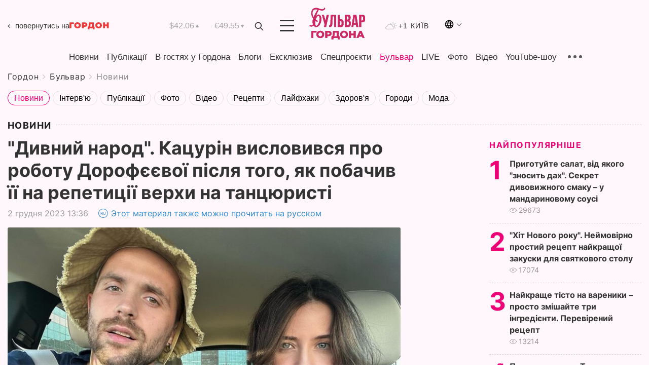

--- FILE ---
content_type: text/html; charset=utf-8
request_url: https://www.google.com/recaptcha/api2/aframe
body_size: 266
content:
<!DOCTYPE HTML><html><head><meta http-equiv="content-type" content="text/html; charset=UTF-8"></head><body><script nonce="Y2H5TwzHswNoz7q0SsEgiQ">/** Anti-fraud and anti-abuse applications only. See google.com/recaptcha */ try{var clients={'sodar':'https://pagead2.googlesyndication.com/pagead/sodar?'};window.addEventListener("message",function(a){try{if(a.source===window.parent){var b=JSON.parse(a.data);var c=clients[b['id']];if(c){var d=document.createElement('img');d.src=c+b['params']+'&rc='+(localStorage.getItem("rc::a")?sessionStorage.getItem("rc::b"):"");window.document.body.appendChild(d);sessionStorage.setItem("rc::e",parseInt(sessionStorage.getItem("rc::e")||0)+1);localStorage.setItem("rc::h",'1766862848125');}}}catch(b){}});window.parent.postMessage("_grecaptcha_ready", "*");}catch(b){}</script></body></html>

--- FILE ---
content_type: image/svg+xml
request_url: https://gordonua.com/user/img/video-icon-hover.svg
body_size: -103
content:
<svg width="29" height="34" viewBox="0 0 29 34" fill="none" xmlns="http://www.w3.org/2000/svg">
<path d="M28.25 16.567C28.5833 16.7594 28.5833 17.2406 28.25 17.433L1.25 33.0215C0.916666 33.2139 0.499998 32.9734 0.499998 32.5885L0.5 1.41154C0.5 1.02664 0.91667 0.786079 1.25 0.978528L28.25 16.567L28.5 16.134L28.25 16.567Z" fill="#EE0077" stroke="#EE0077"/>
</svg>


--- FILE ---
content_type: application/javascript; charset=utf-8
request_url: https://fundingchoicesmessages.google.com/f/AGSKWxXZAce_Z9j0L3MBE7ZNYCazJTQVHtOlmYIbgjTnc4JLu7J8u4haIJDc_jiRngDHVQs5uEiJeJ0Z6qC2QZNfr89krD440yJc_3AmCLyaJ1ifUukY4ZxADsNUgCOY3BBnuPfFZKvMLnnsrEdqDth1Bss0m_m6-nkzFotNLMP_Rq_kHguwk6MSpNNW3Pzg/_.th/ads//realmedia_mjx_-160x600./ad_big_/bannercode.php
body_size: -1288
content:
window['0ba98761-b156-46e0-9fab-20b355c8528e'] = true;